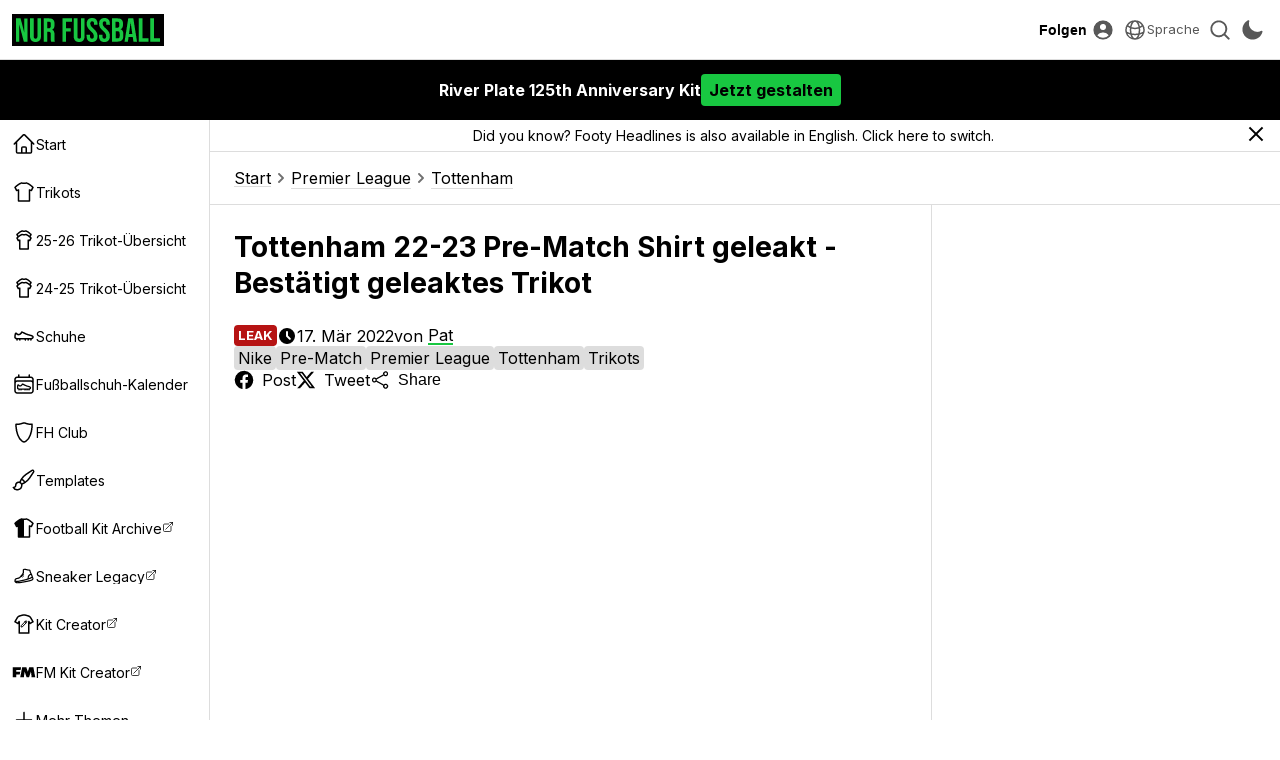

--- FILE ---
content_type: text/html; charset=utf-8
request_url: https://www.google.com/recaptcha/api2/aframe
body_size: 113
content:
<!DOCTYPE HTML><html><head><meta http-equiv="content-type" content="text/html; charset=UTF-8"></head><body><script nonce="aSws3FYZsxgduuQOf6l2vw">/** Anti-fraud and anti-abuse applications only. See google.com/recaptcha */ try{var clients={'sodar':'https://pagead2.googlesyndication.com/pagead/sodar?'};window.addEventListener("message",function(a){try{if(a.source===window.parent){var b=JSON.parse(a.data);var c=clients[b['id']];if(c){var d=document.createElement('img');d.src=c+b['params']+'&rc='+(localStorage.getItem("rc::a")?sessionStorage.getItem("rc::b"):"");window.document.body.appendChild(d);sessionStorage.setItem("rc::e",parseInt(sessionStorage.getItem("rc::e")||0)+1);localStorage.setItem("rc::h",'1769575552504');}}}catch(b){}});window.parent.postMessage("_grecaptcha_ready", "*");}catch(b){}</script></body></html>

--- FILE ---
content_type: text/css
request_url: https://www.nurfussball.com/css/main.1769205652.css
body_size: 7394
content:
:root {
  --bg-100: #ffffff;
  --bg-80: #efefef;
  --bg-60: #ddd;
  --bg-40: #ccc;
  --bg-20: #a0a0aa;
  --accent-dark: #411466;
  --accent-light: #8950b7;
  --accent: #692e99;
  --secondary-accent: #f6f605;
  --secondary-accent-light: #ffff6a;
  --text-secondary-accent: #000000;
  --link-accent: #c685fb;
  --text-50: #ccc;
  --text-80: #585858;
  --text-100: #000000;
  --text-accent: #ffffff;
  --fh-orange: #ff881f;
  --site-accent-color: #ff881f;
  --text-site-accent-color: #000;
  --margin-top: 60px;
}

[data-theme="dark"] {
  --font-color: #ffffff;
  --bg-100: #1a1b27;
  --bg-80: #23242f;
  --bg-60: #32333d;
  --bg-40: #555660;
  --bg-20: #9a9ba0;
  --text-50: #808080;
  --text-80: #ababab;
  --text-100: #eee;
  --link-accent: #f6f605;
  --text-accent: #000000;
}

[data-site="nf"] {
  --fh-orange: #18c741;
  --site-accent-color: #18c741;
  --text-site-accent-color: #000;
}

* {
  /* color: var(--text-100); */
  box-sizing: border-box;
}

picture {
  display: flex;
}

b {
  font-weight: bold;
}

.mode-switch-icon__sun {
  display: none;
}

[data-theme="dark"] .mode-switch-icon__moon {
  display: none;
}

[data-theme="dark"] .mode-switch-icon__sun {
  display: initial;
}

html {
  scrollbar-color: var(--bg-40) var(--bg-100);
  /* scrollbar-gutter: stable; */
}

body {
  color: var(--text-100);
  background-color: var(--bg-100);
  padding-top: var(--margin-top);
  font-family: "Inter", sans-serif;
}

body * {
  scrollbar-color: var(--bg-40) var(--bg-100);
}

i {
  font-style: italic;
}

input[type="text"],
textarea {
  width: 100%;
  font-size: 1em;
}

.content {
  padding-left: 250px;
}

.content-wrapper {
  width: 1500px;
  max-width: 100%;
  margin: 0 auto;
  padding: 0 24px;
}

/* button,
.button {
  background-color: var(--bg-100);
  border: 1px solid var(--bg-60);
  cursor: pointer;
  font-size: 100%;
} */

.post-feed-container:not(.first-child) {
  margin-top: 16px;
}

.button-container {
  display: flex;
  flex-wrap: wrap;
  margin-top: 16px;
  gap: 12px;
}

button {
  cursor: pointer;
  background: none;
  font-size: inherit;
}

.button {
  background: none;
  display: inline-flex;
  align-items: center;
  justify-content: center;
  border-radius: 16px;
  border-radius: 50px;
  padding: 4px 8px;
  font-weight: bold;
  text-decoration: none;
  border: 1px solid #000000;
  color: var(--text-100);
  border-color: var(--text-100);
  font-size: 13px;
  cursor: pointer;
  outline: none;
  padding: 8px 14px;
  line-height: 1.2;
}

.button.primary {
  background-color: var(--site-accent-color);
  color: var(--text-site-accent-color);
  border-color: transparent;
}

.button[disabled] {
  cursor: not-allowed;
  opacity: 0.5;
}

.button:not([disabled]):hover {
  background-color: var(--text-100);
  border-color: transparent;
  color: var(--bg-100);
}

.button:not([disabled]).primary:hover {
  background-color: var(--text-100);
  color: var(--bg-100);
}

.header {
  top: 0;
  height: 60px;
  width: 100%;
  position: fixed;
  z-index: 500;
  background-color: var(--bg-100);
  border-bottom: 1px solid var(--bg-60);
}

.header-inner {
  margin: 0 auto;
  /* width: 1476px; */
  height: 100%;
  display: flex;
  align-items: center;
  justify-content: space-between;
  padding: 0 12px;
}

.header-inner > div {
  display: flex;
  align-items: center;
  gap: 8px;
}

.header-logolink {
  display: flex;
  padding: 4px;
  gap: 4px;
}

.header-logolink > span {
  color: #ffffff;
  font-weight: bold;
  font-size: 12px;
}

[data-theme="light"] .header-logolink {
  background-color: #000000;
}

.header-logo {
  height: 24px;
}

.content .ad-container {
  max-width: 100%;
  display: flex;
  align-items: center;
  justify-content: center;
  flex-direction: column;
  gap: 16px;
}

.ad-container__cta {
  color: inherit;
  font-size: 15px;
  line-height: normal;
  border-bottom: 1px solid var(--text-80);
}

.ad-container__cta:hover {
  border-color: inherit;
}

.content-wrapper > .ad-container {
  margin-top: 24px;
  margin-bottom: 24px;
}

.post-feed {
  display: grid;
  gap: 24px;
  grid-template-columns: 1fr 1fr;
  align-items: flex-start;
}

.post-feed .ad-container {
  grid-column-start: 1;
  grid-column-end: 3;
}

.boot-calendar__block .ad-container {
  grid-column-start: 1;
  grid-column-end: 4;
}

.post-feed__item {
  display: flex;
  flex-direction: column;
  gap: 16px;
  /* background-color: var(--bg-100); */
  /* border: 1px solid var(--bg-60); */
  background-color: var(--bg-80);
  border-radius: 8px;
  overflow: hidden;
}

.post-feed__item:hover {
  opacity: 0.7;
}

.post-feed__item-link {
  color: inherit;
  text-decoration: none;
}

.post-feed__item-content {
  display: flex;
  flex-direction: column;
  gap: 16px;
  padding: 16px;
}

.post-feed__item-image {
  width: 100%;
  aspect-ratio: 80/41;
  object-fit: cover;
}

.post-feed__item-headline {
  font-size: 22px;
  font-weight: bold;
  line-height: 1.2;
}

.post-feed__item-meta {
  display: flex;
  gap: 16px;
  align-items: center;
  white-space: nowrap;
  overflow: hidden;
  font-size: 15px;
}

.post-status {
  display: inline-block;
  font-size: 13px;
  padding: 4px;
  border-radius: 4px;
  font-weight: bold;
}

.post-status.OFFICIAL,
.post-status.OFFIZIELL,
.post-status.OFICIAL,
.post-status.OFFICIEL,
.post-status.UFFICIALE {
  background-color: #2bd913;
  color: #000000;
}

.post-status.LEAK,
.post-status.FILTRACI\D3N,
.post-status.FUITE,
.post-status.FILTRAZIONE,
.post-status.VAZAMENTO {
  background-color: #b61313;
  color: #ffffff;
}

.post-status.PREDICTION,
.post-status.CONCEPT,
.post-status.VORHERSAGE,
.post-status.KONZEPT,
.post-status.PREDICCI\D3N,
.post-status.CONCEPTO,
.post-status.PR\C9 DICTION,
.post-status.PREVISIONE,
.post-status.CONCETTO,
.post-status.PREVIS\C3O,
.post-status.CONCEITO {
  background-color: #1638b2;
  color: #ffffff;
}

.post-feed__item-meta-el {
  display: flex;
  align-items: center;
  gap: 4px;
}

.post-feed__item-meta-el > svg {
  width: 16px;
  height: 16px;
}

.top-posts-container__2 {
  overflow: hidden;
}

.top-posts-container__2 .post-feed__item-headline {
  font-size: 16px;
}

.top-posts-container__2 .post-feed__item-content {
  padding: 12px;
  gap: 12px;
}

.top-posts-container__2 .post-feed__item-meta {
  font-size: 14px;
}

/* .top-posts-container__2 svg {
  width: 20px;
  height: 20px;
} */

.top-posts-container__2 .post-status {
  font-size: 12px;
}

.post-item-container {
  /* display: flex; */
  /* align-items: flex-start; */
  border-bottom: 1px solid var(--bg-60);
  /* width: 1500px; */
  /* margin: 0 auto; */
}

.post-item-container__inner {
  display: flex;
  align-items: flex-start;
  /* border-bottom: 1px solid var(--bg-60); */
  width: 1500px;
  max-width: 100%;
  margin: 0 auto;
}

.post-item {
  overflow: hidden;
  padding: 24px 0 0 0;
  border-left: 1px solid var(--bg-60);
  border-right: 1px solid var(--bg-60);
  flex-grow: 1;
}

[data-plus="1"] .post-item {
  border-right: none;
}

.post-item-title {
  font-size: 28px;
  font-weight: bold;
  line-height: 1.3;
}

.post-item__content {
  margin-top: 24px;
  padding-bottom: 32px;
  font-size: 19px;
  line-height: 1.5;
}

.post-item__content h2 {
  font-size: 22px;
  font-weight: bold;
}

.post-item__content h3 {
  font-size: 21px;
  font-weight: bold;
}

.post-item__content h4 {
  font-size: 16px;
  font-weight: bold;
}

.post-item__content > blockquote {
  border-left: 12px solid var(--bg-60);
  padding: 16px 0 16px 16px;
}

.post-item__content > * {
  margin-top: 24px;
}

.post-item__content > *:first-child {
  margin-top: 0;
}

.post-item__content > h2 + p,
.post-item__content > h3 + p,
.post-item__content > h4 + p {
  margin-top: 12px;
}

.post-item__content ul {
  list-style: disc;
}

.post-item__content .image-set {
  display: flex;
  justify-content: center;
  gap: 16px;
  font-size: 0;
}

.post-item__content img {
  max-width: 100%;
  max-height: 600px;
}

.post-item__content img:only-child {
  width: 100%;
  object-fit: contain;
}

.hiddenImg {
  display: none !important;
  margin: 0 !important;
  opacity: 0.5;
}

.post-item-meta {
  display: flex;
  flex-direction: column;
  padding-left: 24px;
  padding-right: 24px;
  width: 248px;
  flex-shrink: 0;
  position: sticky;
  top: var(--margin-top);
}

.post-item-meta a {
  color: inherit;
}

.post-item-side__section {
  margin: 20px 0;
}

.post-item-side__section__social-link > svg,
.post-item-side__section__social-link > img {
  width: 24px;
  height: 24px;
  margin-right: 8px;
}

.post-item-meta__labels {
  list-style: none;
  display: flex;
  flex-wrap: wrap;
  gap: 8px;
}

.post-item-meta__labels-item {
  display: flex;
  padding: 4px;
  /* border: 1px solid var(--bg-60); */
  background-color: var(--bg-60);
  border-radius: 4px;
  color: inherit;
  align-items: center;
  line-height: 1;
}

.post-item-meta__labels-item:hover {
  opacity: 0.7;
}

.post-item-side__section__social-link {
  color: inherit;
  display: flex;
  align-items: center;
  /* color: var(--text-80); */
  /* transition: color 100ms ease-in-out; */
  margin: 12px 0;
  padding: 0;
  border: 0;
}

.post-item-ad {
  /* width: 280px; */
  position: sticky;
  top: var(--margin-top);
  padding: 24px;
  flex-shrink: 0;
}

.post-item__content > q {
  display: block;
  border-top: 8px solid var(--fh-orange);
  border-bottom: 8px solid var(--fh-orange);
  padding: 16px 0;
  font-size: 24px;
  color: var(--fh-orange);
  font-style: italic;
}

.post-item__content > q > a {
  color: inherit;
  border-bottom: 2px solid var(--fh-orange);
}

.twitter-container,
.ig-container,
.getty-container,
.gumroad-container {
  display: flex;
  justify-content: center;
}

.post-item-title,
.post-item__content > p,
.post-item__content > form,
.post-item__content > blockquote,
.post-item__content > q,
.post-item__content > ul,
.post-item__content > ol,
.post-item__content > h2,
.post-item__content > h3,
.post-item__content > h4,
.post-item__content > .inpost-link,
.post-item__content > .slideshow-wrapper,
.post-item__content > .post-content__slideshow,
.post-item__content > .inpost-ad,
.post-item__content > .ig-container,
.post-item__content > .getty-container,
.post-item__content > .video-container,
.post-item__content > .vote-embed-container,
.twitter-container,
.post-item-byline,
.gumroad-container,
.bullet-points,
.push-container {
  width: 680px;
  max-width: 100%;
  margin-left: auto;
  margin-right: auto;
}

.content-container .post-item__content > p,
.content-container .post-item__content > form,
.content-container .post-item__content > blockquote,
.content-container .post-item__content > q,
.content-container .post-item__content > ul,
.content-container .post-item__content > h2,
.content-container .post-item__content > h3,
.content-container .post-item__content > h4,
.content-container .post-item__content > .inpost-link,
.content-container .post-item__content > .slideshow-wrapper,
.content-container .post-item__content > .post-content__slideshow,
.content-container .post-item__content > .inpost-ad,
.content-container .post-item__content > .ig-container,
.content-container .post-item__content > .video-container {
  width: 100%;
  margin-left: 0;
  margin-right: 0;
}

.video-container {
  position: relative;
  /* padding-bottom: 56.25%; */
  /* padding-top: 30px; */
  /* height: 0; */
  aspect-ratio: 16/9;
  overflow: hidden;
}

.video-container iframe,
.video-container object,
.video-container embed {
  position: absolute;
  top: 0;
  left: 0;
  width: 100%;
  height: 100%;
}

.post-item__content > ul,
.post-item__content > li {
  padding-left: 20px;
}

.post-item__content > p a:not(.button)[href],
.post-item__content > blockquote a[href],
.post-item__content > h2 > a[href],
.post-item__content table a[href],
.post-item__content .league-table a[href],
.post-item__content > h3 > a[href],
.post-item__content > h4 > a[href],
.post-item__content > ul > a[href],
.post-item__content > ol > a[href],
.post-item__content > ul > li > a[href],
.post-item__content > ol > li > a[href],
.underline-link {
  color: var(--text-100);
  border-bottom: 2px solid var(--fh-orange);
}

.post-item__content > p a:not(.button)[href]:hover,
.post-item__content > blockquote a[href]:hover,
.post-item__content > h2 > a[href]:hover,
.post-item__content table a[href]:hover,
.post-item__content .league-table a[href]:hover,
.post-item__content > h3 > a[href]:hover,
.post-item__content > h4 > a[href]:hover,
.post-item__content > ul > a[href]:hover,
.post-item__content > ol > a[href]:hover,
.post-item__content > ul > li > a[href]:hover,
.post-item__content > ol > li > a[href]:hover,
.underline-link:hover {
  border-color: var(--text-100);
}

.post-item__content b {
  font-weight: bold;
}

.inpost-link {
  display: flex;
  align-items: center;
  /* flex-direction: column; */
  /* border: 1px solid var(--bg-60); */
  color: inherit;
  border-radius: 8px;
  overflow: hidden;
  background-color: var(--bg-80);
}

.inpost-link:hover {
  opacity: 0.7;
}

.inpost-link .inpost-link__image {
  width: 200px;
  aspect-ratio: 80/41;
  object-fit: cover;
  max-width: unset;
  max-height: unset;
  flex-shrink: 0;
}

.inpost-link-inner {
  display: flex;
  flex-direction: column;
  gap: 12px;
  padding: 16px;
  overflow: hidden;
}

.inpost-link__title {
  font-size: 19px;
  font-weight: bold;
  white-space: nowrap;
  overflow: hidden;
  max-width: 100%;
  text-overflow: ellipsis;
}

.disqus-container {
  border-top: 1px solid var(--bg-60);
  padding: 32px;
}

.post-content__slideshow {
  overflow: hidden;
  position: relative;
  font-size: 0;
  overflow: hidden;
  /* overflow-x: auto; */
  /* scroll-snap-type: x mandatory; */
  max-width: 600px;
  max-width: 600px;
}

.post-content__slideshow img.bg-img {
  position: absolute;
  top: 0;
  left: 0;
  right: 0;
  bottom: 0;
  object-fit: cover;
  width: 100%;
  height: 100%;
  -webkit-filter: url(#sharpBlur);
  filter: url(#sharpBlur);
}

.post-content__slideshow img {
  z-index: 1;
  position: relative;
  /* width: 100%; */
}

.post-content__slideshow ul {
  display: flex;
  padding: 0;
  margin: 0;
  /* gap: 20px; */
  /* width: 100%; */
  /* transition: transform 200ms ease-in-out; */
  width: auto;
  will-change: transform;
  cursor: grab;
  /* align-items: center; */
}

.post-content__slideshow ul li {
  /* scroll-snap-align: center; */
  flex-shrink: 0;
  width: 100%;
  position: relative;
  display: flex;
  align-items: center;
  justify-content: center;
}

.post-content__slideshow-controls {
  font-size: 15px;
  width: 100%;
  display: flex;
  align-items: center;
  justify-content: space-between;
  margin-top: 12px !important;
}

.post-content__slideshow-controls > button {
  background: none;
  border: none;
  cursor: pointer;
  padding: 4px;
  display: flex;
  align-items: center;
  justify-content: center;
  border-radius: 100%;
  color: var(--text-100);
}

.post-content__slideshow-controls > button:not(.active) {
  visibility: hidden;
}

.post-content__slideshow-controls > button.active:hover {
  opacity: 0.7;
}

.post-content__slideshow-controls > button > svg {
  width: 20px;
  height: 20px;
}

.post-content__slideshow-controls > span {
  justify-self: center;
  font-variant-numeric: tabular-nums;
}

.boot-calendar h2 {
  margin-top: 24px;
  font-size: 22px;
  font-weight: bold;
}

.boot-calendar h3 {
  margin-top: 20px;
  font-size: 20px;
  font-weight: bold;
}

.boot-calendar__block {
  margin-top: 16px;
  display: grid;
  gap: 24px;
  grid-template-columns: repeat(3, 1fr);
  align-items: flex-start;
}

.store-list-container .boot-calendar__block {
  grid-template-columns: repeat(4, 1fr);
}

.voucher-list-container .boot-calendar__block {
  grid-template-columns: repeat(2, 1fr);
}

.boot-calendar__boot {
  display: flex;
  flex-direction: column;
  /* border: 1px solid var(--bg-60); */
  background-color: var(--bg-80);
  border-radius: 8px;
  overflow: hidden;
}

.boot-calendar__boot-content-container {
  display: flex;
  flex-direction: column;
  gap: 16px;
  padding: 16px;
}

.boot-calendar__boot-img {
  width: 100%;
  aspect-ratio: 16/9;
  object-fit: cover;
}

.store-list-container .boot-calendar__boot-img {
  object-fit: contain;
  background-color: #fafafa;
  padding: 15%;
}

.store-list-container p {
  line-height: 1.6;
}

.template-list-container .boot-calendar__boot-img {
  aspect-ratio: 1;
}

span.store-list__disclaimer {
  font-size: 14px;
  color: var(--text-80);
}

.boot-calendar__boot-name {
  font-size: 18px;
  font-weight: bold;
  color: var(--text-100);
}

.boot-calendar__collection-name {
  font-size: 14px;
  text-transform: uppercase;
  font-weight: bold;
  color: var(--text-100);
}

.boot-calendar__boot-release-date {
  font-size: 14px;
  font-weight: bold;
  color: var(--text-100);
}

.boot-calendar__colorway {
  font-size: 14px;
  font-weight: bold;
  color: var(--text-100);
  display: flex;
  align-items: center;
  gap: 8px;
}

.boot-calendar__collection-name,
.boot-calendar__boot-release-date {
  display: flex;
  gap: 8px;
  align-items: center;
}

.boot-calendar__colorway > svg,
.boot-calendar__collection-name > svg,
.boot-calendar__boot-release-date > svg {
  width: 20px;
  height: 20px;
}

.boot-calendar__boot-link:hover {
  opacity: 0.7;
}

.inpost-ad {
  display: flex;
  flex-direction: column;
  padding: 16px;
  gap: 16px;
  background-color: var(--bg-80);
  border-radius: 8px;
}

.inpost-ad__inner {
  display: flex;
  gap: 16px;
  position: relative;
  padding-right: 60px;
}

.inpost-ad__inner__content {
  position: relative;
  display: flex;
  flex-direction: column;
  align-items: flex-start;
  gap: 8px;
}

.inpost-ad__inner__image {
  max-width: 130px !important;
  max-height: 130px !important;
  border-radius: 8px;
}

.inpost-ad__inner__image:hover {
  opacity: 0.7;
}

.inpost-ad__inner__image-link {
  display: flex;
  align-items: center;
  flex-shrink: 0;
}

.inpost-ad__inner_main-button {
  background-color: var(--text-100);
  color: var(--bg-100);
  font-weight: bold;
  padding: 4px 12px;
  border-radius: 20px;
  font-size: 16px;
}

.inpost-ad__inner_main-button:hover {
  opacity: 0.7;
}

.inpost-ad__inner__name {
  font-weight: bold;
}

.inpost-add__inner__logo {
  margin: 0 !important;
  position: absolute;
  right: 0px;
  bottom: 0px;
  width: 60px !important;
  background-color: #ffffff;
  padding: 8px;
}

.inpost-add__inner__logo:hover {
  opacity: 0.7;
}

.inpost-ad__inner__link-list {
  display: flex;
  gap: 16px;
}

.inpost-ad__inner__link-list > .button {
  padding: 4px 8px;
  border: 1px solid var(--text-100);
  font-weight: bold;
  font-size: 16px;
}

.inpost-ad__inner__link-list > .button:hover {
  border-color: transparent;
  background-color: var(--text-100);
  color: var(--bg-100);
  opacity: 1;
}

.tab-container__titles {
  display: flex;
  gap: 16px;
  overflow-x: auto;
}

.tab-container__title {
  color: inherit;
  font-size: 19px;
  cursor: pointer;
  padding-bottom: 2px;
  border-bottom: 3px solid transparent;
  white-space: nowrap;
}

.tab-container__title > a {
  color: inherit;
}

.tab-container__title:only-child {
  cursor: initial;
}

.tab-container__title.active {
  font-weight: bold;
  border-color: var(--fh-orange);
}

.tab-container__title:not(.active) {
  color: var(--text-80);
}

.tab-container__title:not(.active):hover {
  opacity: 0.7;
}

.tab-container__content {
  margin-top: 16px;
}

.tab-container__content-tab {
  display: none;
}

.tab-container__content-tab.active {
  display: initial;
}

.main-title {
  display: flex;
  font-size: 24px;
  font-weight: bold;
  align-items: center;
  justify-content: center;
  padding: 24px 0;
  border-bottom: 1px solid var(--bg-60);
  gap: 8px;
}

.main-title > svg {
  max-width: 32px;
  max-height: 32px;
}

.main-title__logo {
  max-width: 32px;
  max-height: 32px;
}

.boot-container {
  display: grid;
  grid-template-columns: repeat(3, 1fr);
  max-width: 100%;
  overflow-x: auto;
  gap: 24px;
  padding: 0 0 8px 0;
  align-items: flex-start;
}

.kit-container {
  display: flex;
  max-width: 100%;
  overflow-x: auto;
  gap: 16px;
  padding: 0 0 8px 0;
  align-items: flex-start;
}

.kit-container.grid {
  display: grid;
  grid-template-columns: repeat(4, 1fr);
}

.kit-container.grid .ad-container {
  grid-column-start: 1;
  grid-column-end: 5;
}

.kit-container > a {
  color: inherit;
}

.kit {
  width: 240px;
  display: flex;
  flex-direction: column;
  align-items: center;
  /* border: 1px solid var(--bg-60); */
  background-color: var(--bg-80);
  border-radius: 8px;
  overflow: hidden;
}

.kit-container.grid .kit {
  width: auto;
}

.kit-teamname {
  font-weight: bold;
  font-size: 18px;
  /* display: inline-flex; */
  gap: 8px;
  align-items: center;
  padding: 16px;
  text-align: center;
}

.kit-teamname > svg {
  width: 16px;
  height: 16px;
  flex-shrink: 0;
}

.kit-image-container {
  width: 100%;
  overflow: hidden;
  aspect-ratio: 1;
  position: relative;
  display: flex;
  background-color: var(--bg-80);
}

.kit-image-container.landscape {
  aspect-ratio: initial;
}

.kit-image-container img {
  position: absolute;
  left: 50%;
  top: 50%;
  transform: translateY(-35%) translateX(-50%);
  height: 145%;
  width: auto !important;
  object-fit: initial !important;
  max-width: initial !important;
  max-height: initial !important;
}

.kit-image-container.landscape img {
  position: relative;
  width: 100% !important;
  height: 100%;
  object-fit: contain !important;
  left: initial;
  top: initial;
  transform: initial;
}

.kit-image-container.landscape img.bg {
  position: absolute;
  left: 0;
  top: 0;
  object-fit: cover;
  z-index: -1;
  -webkit-filter: url(#sharpBlur);
  filter: url(#sharpBlur);
}

.kit-container > a:hover {
  opacity: 0.7;
}

.fka-cta {
  font-size: 22px;
  font-weight: bold;
  margin-top: 24px;
  display: block;
}

.fka-cta:hover {
  opacity: 0.7;
}

.breadcrumbs-container {
  /* margin-bottom: 32px; */
  border-bottom: 1px solid var(--bg-60);
  padding: 16px 0;
}

.breadcrumbs-container.no-margin {
  margin-bottom: 0;
}

.breadcrumbs-container > .content-container {
  width: 1500px;
  max-width: 100%;
  margin: 0 auto;
  padding: 0 24px;
  /* margin-top: 0; */
  /* overflow-x: auto; */
  /* border fix */
  /* padding-bottom: 2px; */
}

.breadcrumbs {
  display: flex;
  align-items: center;
  gap: 4px;
  white-space: nowrap;
}

.breadcrumbs a {
  color: inherit;
}

.breadcrumbs svg {
  width: 20px;
  height: 20px;
  color: #707070;
  flex-shrink: 0;
}

.breadcrumb__home {
  display: flex;
  align-items: center;
}

.breadcrumb__home svg {
  width: 20px;
  height: 20px;
  color: var(--text-100);
  opacity: 0.5;
}

.breadcrumb__home svg:hover {
  opacity: 1;
}

.breadcrumbs a:not(.breadcrumb__home) {
  text-decoration: none;
  border-bottom: 1px solid var(--bg-60);
}

.breadcrumbs a:hover {
  border-color: var(--text-100);
}

.team-list {
  display: grid;
  gap: 20px;
  gap: 12px;
  grid-template-columns: repeat(auto-fill, minmax(160px, 1fr));
  align-items: flex-start;
}

.team-list > a {
  color: inherit;
}

.team-list__item {
  display: flex;
  flex-direction: column;
  gap: 8px;
  white-space: nowrap;
  font-size: 14px;
  font-weight: bold;
  background-color: var(--bg-80);
  border-radius: 8px;
  padding: 8px;
  align-items: center;
}

.team-list__item img {
  width: 32px;
  height: 32px;
  object-fit: contain;
  align-self: center;
}

.team-list > a {
  text-decoration: none;
}

.team-list > a:hover {
  opacity: 0.7;
}

.team-list__item > div {
  text-overflow: ellipsis;
  overflow: hidden;
  text-align: center;
  line-height: 1.2;
}

.league-table-container {
  display: flex;
  margin-left: auto;
  margin-right: auto;
  align-items: flex-start;
  /* gap: 64px; */
}

.league-table {
  width: 50%;
}

.league-table:nth-child(2n),
.league-table:nth-child(2n) td:first-child {
  border-left: none;
}

.league-table .team-name-container,
.league-table .team-name-container > a {
  display: flex;
  align-items: center;
  gap: 8px;
}

.league-table .team-name-container .team-name {
  white-space: nowrap;
  overflow: hidden;
  text-overflow: ellipsis;
}

.post-item__content .league-table .team-name-container > a[href] > div {
  overflow: hidden;
  text-overflow: ellipsis;
}

.league-table .team-name-container img {
  width: 24px;
  height: 24px;
  object-fit: contain;
  flex-shrink: 0;
}

.league-table tr td {
  padding: 8px;
  text-align: center;
  vertical-align: middle;
  overflow: hidden;
  white-space: nowrap;
}

.league-table {
  display: grid;
}

.league-table__team {
  display: flex;
  flex: 1 0 0;
}

.league-table__team > div {
  flex: 1 0 0;
  padding: 8px;
  text-align: center;
  vertical-align: middle;
  overflow: hidden;
  white-space: nowrap;
  /* border: 1px solid var(--bg-60); */
}

.league-table__team > div:first-child {
  flex: 0 0 220px;
  overflow: hidden;
}

.league-table__team > div:not(:first-child) {
  justify-content: center;
}

.league-table__team > div {
  border-top: 2px solid var(--bg-60);
  border-left: 2px solid var(--bg-60);
}

.league-table__team > div:last-child {
  border-right: 2px solid var(--bg-60);
}

.league-table__team:last-child > div {
  border-bottom: 2px solid var(--bg-60);
}

.league-table:not(:first-child) .league-table__team > div:first-child {
  border-left: none;
}

.post-item__content .league-table .team-name-container > a[href] {
  border: none;
  overflow: hidden;
}

.post-item__content .league-table .team-name-container > a[href] span {
  border-bottom: 2px solid var(--fh-orange);
  display: inline;
}

.post-item__content .league-table .team-name-container > a[href]:hover img {
  opacity: 0.7;
}

.post-item__content .league-table .team-name-container > a[href]:hover span {
  border-color: var(--font-color);
}

.navigation {
  background-color: var(--bg-100);
  position: fixed;
  width: 250px;
  top: var(--margin-top);
  bottom: 0px;
  border-right: 1px solid var(--bg-60);
  z-index: 999999999;
  overflow: hidden;
}

.navigation-inner {
  display: flex;
  flex-direction: column;
  position: relative;
  overflow: hidden;
  height: 100%;
}

.navigation-inner__container {
  max-height: 100%;
  overflow-y: auto;
}

.navigation-inner__container > h3 {
  margin-top: 16px;
  padding: 0 12px 4px;
  text-transform: uppercase;
  font-weight: bold;
  font-size: 12px;
}

.navigation-inner__container > * {
  padding: 12px;
}

.navigation-inner__container > a {
  color: inherit;
  display: flex;
  padding: 12px;
  align-items: center;
  gap: 8px;
  font-size: 14px;
}

.navigation-inner__container > a:hover {
  background-color: var(--bg-80);
}

.navigation-inner__container > a > svg,
.navigation-inner__container > a img {
  width: 24px;
  height: 24px;
  flex-shrink: 0;
}

.navigation-inner__container > a > span {
  overflow: hidden;
  text-overflow: ellipsis;
  white-space: nowrap;
  line-height: 1.1;
}

.navigation__external-link > svg {
  width: 12px;
  height: 12px;
}

.navigation__close-btn {
  position: absolute;
  right: 0px;
  top: 0px;
  border: none;
  color: inherit;
  display: flex;
  align-items: center;
  padding: 8px;
}

.navigation__close-btn > svg {
  width: 32px;
  height: 32px;
}

.bottom-navigation {
  background-color: var(--bg-100);
  position: fixed;
  bottom: 0px;
  display: flex;
  flex-direction: row;
  border-top: 1px solid var(--bg-60);
  z-index: 105;
  width: 100%;
  height: 70px;
}

.bottom-navigation > a {
  color: inherit;
  display: flex;
  padding: 12px;
  align-items: center;
  gap: 8px;
  font-size: 14px;
  flex-direction: column;
  align-items: center;
  flex: 1 0 0;
  overflow: hidden;
  /* flex-grow: 1;
  flex-shrink: 0;
  flex-basis: 0;
  text-align: center;
  min-width: 0; */
}

.bottom-navigation > a.active {
  background-color: var(--text-100);
  color: var(--bg-100);
}

.bottom-navigation > a > svg {
  width: 24px;
  height: 24px;
}

.bottom-navigation > a > span {
  max-width: 100%;
  white-space: nowrap;
  overflow: hidden;
  /* text-overflow: ellipsis; */
  text-align: center;
}

.header-text-button {
  border: none;
  color: inherit;
  font-size: 14px;
  font-weight: bold;
  padding: 0;
}

.header-text-button:hover {
  color: var(--fh-orange);
}

.header-icon-button {
  border: none;
  padding: 4px;
  display: flex;
  color: var(--text-80);
  align-items: center;
  gap: 2px;
}

.header-icon-button.active {
  color: var(--fh-orange);
}

.header-icon-button > svg {
  width: 24px;
  height: 24px;
}

.header-icon-button:hover {
  color: var(--text-100);
}

.sidebar-ad {
  flex-grow: 0;
  flex-shrink: 0;
  position: sticky;
  top: var(--margin-top);
  padding-top: 24px;
}

.two-column-layout {
  margin: 0 auto;
  margin-top: 24px;
  display: grid;
  grid-template-columns: 1fr auto;
  align-items: flex-start;
  gap: 32px;
}

.two-column-layout > div:only-child {
  margin-right: -32px;
}

.two-column-layout > div {
  overflow: hidden;
}

.top-posts-container {
  margin-top: 24px;
  display: grid;
  grid-template-columns: 400px auto 300px;
  gap: 24px;
}

.post-feed__item.secondary > .post-feed__item-link {
  display: flex;
  flex-direction: row;
  align-items: center;
}

.post-feed__item.secondary .post-feed__item-image {
  width: 160px;
  flex-shrink: 0;
}

.post-feed__item.secondary .post-feed__item-headline {
  font-weight: normal;
  font-size: 14px;
  line-clamp: 3;
  -webkit-line-clamp: 3;
  text-overflow: ellipsis;
  display: -webkit-box;
  -webkit-box-orient: vertical;
  overflow: hidden;
}

.top-posts-container__3 {
  display: flex;
  flex-direction: column;
  gap: 24px;
}

.top-posts-container__2 {
  display: flex;
  flex-direction: column;
  gap: 24px;
}

.content-blocks {
  padding-bottom: 24px;
}

.content-blocks > *:not(:first-child) {
  margin-top: 24px;
}

.post-item-byline__section {
  display: flex;
  align-items: center;
  gap: 16px;
}

.post-item-byline__section > div {
  display: flex;
  align-items: center;
  gap: 4px;
}

.post-item-byline__section svg {
  width: 20px;
  height: 20px;
}

.post-item-byline {
  margin-top: 24px;
  display: flex;
  flex-direction: column;
  gap: 16px;
}

.post-item-byline__section a {
  color: inherit;
}

.post-item-byline__section .post-item-side__section__social-link {
  margin: 0;
}

.search-container {
  position: fixed;
  width: 100%;
  top: 60px;
  min-height: 400px;
  background-color: #ffffff;
  background-color: var(--bg-100);
  z-index: 9999999999;
  display: flex;
  max-height: 800px;
  border-bottom: 1px solid var(--bg-60);
}

.search-container:not(.visible) {
  display: none;
}

.search-container:focus {
  outline: none;
}

.search-container__results {
  overflow-y: auto;
  padding: 1px 0;
  /* display: flex; */
  height: 100%;
}

.search-container-inner {
  width: 1500px;
  margin: 0 auto;
  display: flex;
  flex-direction: column;
  overflow-y: auto;
  padding: 0 24px;
}

.search-container__form {
  width: 100%;
  display: flex;
  align-items: center;
  justify-content: space-between;
  padding: 16px 0;
  border-bottom: 1px solid var(--bg-60);
  position: sticky;
  top: 0;
  z-index: 5;
}

input.search-container__input {
  border: none;
  font-size: 18px;
  padding: 0;
  flex-grow: 1;
  margin: 0 8px;
  background: none;
  color: var(--text-100);
}

.flex {
  display: flex;
}

.center {
  align-items: center;
  justify-content: center;
}

input.search-container__input:focus {
  outline: none;
}

.search-container__form svg {
  width: 24px;
  height: 24px;
  color: #a0a0a0;
  color: var(--text-50);
}
.search-container__cancel:hover > svg {
  color: #252525;
  color: var(--text-100);
}
.search-container__cancel {
  border: none;
  padding: 0;
  display: flex;
  align-items: center;
}

.adsbygoogle,
.adsense {
  /* width: 100%; */
  width: 900px;
  height: 250px;
  /* max-width: 100%; */
}

.adsbygoogle.sidebar,
.adsense.sidebar {
  width: 300px;
  height: 750px;
}

.follow-container__social {
  color: inherit;
}

.follow-container__social:hover {
  opacity: 0.7;
}

.follow-container__socials {
  display: flex;
  align-items: center;
  gap: 12px;
}

.follow-container__social > svg {
  width: 24px;
  height: 24px;
}

.navigation-socials {
  display: flex;
  flex-direction: column;
  align-items: flex-start;
  border-bottom: 1px solid var(--bg-60);
  gap: 16px;
  padding-bottom: 24px;
  margin-bottom: 12px;
}

.navigation-socials > a {
  color: inherit;
}

.navigation-socials > a:hover {
  opacity: 0.7;
}

.header-text-button-container {
  position: relative;
}

.header-text-button-content {
  display: flex;
  position: absolute;
  top: 32px;
  left: 50%;
  transform: translateX(-50%);
  background-color: var(--bg-100);
  border: 1px solid var(--bg-60);
  padding: 16px;
  border-radius: 8px;
  flex-direction: column;
  gap: 16px;
  white-space: nowrap;
}

.header-text-button-content:not(.visible) {
  display: none;
}

.header-text-button-content > a {
  color: inherit;
}

.header-text-button-content > a:hover {
  opacity: 0.7;
}

#button-disqus > * {
  pointer-events: none;
}

.vote-embed {
  width: 500px;
  max-width: 100%;
  height: 10px;
  box-sizing: border-box;
  height: 156px;
  padding: 12px;
  background-color: #ffffff;
  border: 1px solid var(--text-100);
}

.header-ad {
  background-color: #000000;
  position: fixed;
  top: 60px;
  width: 100%;
  height: 60px;
  color: #ffffff;
  z-index: 499;
  white-space: nowrap;
  /* border-bottom: 1px solid var(--bg-60); */
  /* background-color: #c5c5c5 !important; */
  /* color: #000 !important;
  background: rgb(232, 232, 232) !important;
  background: linear-gradient(
    315deg,
    rgba(232, 232, 232, 1) 0%,
    rgba(197, 197, 197, 1) 33%,
    rgba(236, 236, 236, 1) 67%,
    rgba(197, 197, 197, 1) 100%
  ) !important; */
}

.header-ad > a {
  color: inherit;
}

.header-ad__inner {
  margin: 0 auto;
  height: 100%;
  display: flex;
  align-items: center;
  padding: 0 12px;
  justify-content: center;
  gap: 32px;
  font-weight: bold;
}

.header-ad__inner svg {
  height: 32px;
}

.header-ad__inner > div {
  display: flex;
  align-items: center;
  gap: 8px;
}

.header-ad__cta {
  background-color: #ffffff;
  color: #000000;
  padding: 8px;
  border-radius: 4px;
  background-color: #fd6d28 !important;
  color: #000 !important;
}

[data-theme="dark"] .header-ad {
  background: #ffffff;
  color: #000000;
}

[data-theme="dark"] .header-ad__cta {
  background-color: #000000;
  color: #ffffff;
}

.labels-list__item {
  display: flex;
  align-items: center;
  gap: 16px;
  background-color: var(--bg-80);
  border-radius: 8px;
  overflow: hidden;
  padding: 32px;
  font-weight: bold;
  color: var(--text-100);
}

.labels-list__item > svg,
.labels-list__item > img {
  width: 24px;
  height: 24px;
}

.labels-list {
  display: grid;
  grid-template-columns: repeat(auto-fill, minmax(240px, 1fr));
  gap: 24px;
}

.labels-list__link:hover {
  opacity: 0.7;
}

.filter-container {
  display: flex;
  gap: 16px;
}

.filter-container-filter {
  display: flex;
  flex-direction: column;
  gap: 8px;
}

.filter-container-filter__title {
  font-size: 20px;
  font-weight: bold;
}

.filter-container-filter__input > select {
  font-size: 16px;
  padding: 4px;
  background-color: var(--bg-100);
  color: var(--text-100);
  border: 1px solid var(--text-80);
}

.bullet-points {
  font-size: 18px;
  border-radius: 8px;
  overflow: hidden;
  background-color: var(--bg-80);
  padding: 16px;
}

.bullet-points > ul {
  padding-left: 18px;
  margin: 0;
}

.bullet-points > ul > li {
  padding: 0;
  margin: 0px;
}

.lang-note {
  background-color: var(--bg-100);
  position: relative;
  color: var(--text-100);
  border-bottom: 1px solid var(--bg-60);
  display: flex;
  align-items: center;
  justify-content: space-between;
  padding: 0 12px;
  font-size: 14px;
  line-height: 1.1;
}

.lang-note__button {
  border: none;
  padding: 4px;
  color: var(--text-100);
  justify-self: flex-end;
  right: 0;
  top: 0;
}

.lang-note__button > svg {
  width: 16px;
  height: 16px;
}

.lang-note__button:hover {
  opacity: 0.7;
}

.lang-note__content > a {
  color: inherit;
  padding: 8px;
  display: block;
}

.lang-note__content > a:hover {
  opacity: 0.7;
}

.lang-note__content {
  margin: 0 auto;
}

.header-icon-button.language-dropdown {
  position: relative;
  font-size: 13px;
}

#language-dropdown {
  position: absolute;
  opacity: 0;
  top: 0;
  left: 0;
  width: 100%;
  height: 100%;
  cursor: pointer;
}

.push-container {
  margin-top: 24px;
  padding: 20px;
  background-color: var(--bg-80);
  border-radius: 8px;
}

.push-loading {
  color: var(--text-80);
}

.push-notification-manager {
  display: flex;
  flex-direction: column;
}

.push-status {
  display: flex;
  align-items: center;
  gap: 12px;
  padding: 12px 16px;
  border-radius: 8px;
  background-color: var(--bg-60);
}

.push-status__icon::before {
  content: "";
  display: inline-block;
  width: 12px;
  height: 12px;
  border-radius: 50%;
  background-color: var(--text-80);
}

.push-status--subscribed .push-status__icon::before {
  background-color: #22c55e;
}

.push-status--unsubscribed .push-status__icon::before {
  background-color: var(--fh-orange);
}

.push-status--denied .push-status__icon::before {
  background-color: #ef4444;
}

.push-status--unsupported .push-status__icon::before {
  background-color: var(--text-50);
}

.push-status__text {
  font-size: 15px;
  line-height: 1.4;
}

@media (min-width: 1024px) {
  .navigation__close-btn {
    display: none;
  }

  .bottom-navigation {
    display: none;
  }

  #nav-toggle {
    display: none;
  }
}

@media (min-width: 1440px) {
  .post-item-byline {
    display: none;
  }
}

@media (min-width: 768px) {
  .mobile-yes {
    display: none !important;
  }
}

@media (max-width: 1500px) {
  .post-item-title,
  .post-item__content > p,
  .post-item__content > form,
  .post-item__content > blockquote,
  .post-item__content > q,
  .post-item__content > ul,
  .post-item__content > ol,
  .post-item__content > h2,
  .post-item__content > h3,
  .post-item__content > h4,
  .post-item__content > .inpost-link,
  .post-item__content > .slideshow-wrapper,
  .post-item__content > .post-content__slideshow,
  .post-item__content > .inpost-ad,
  .post-item__content > .ig-container,
  .post-item__content > .getty-container,
  .post-item__content > .video-container,
  .post-item__content > .vote-embed-container,
  .twitter-container,
  .post-item-byline,
  .gumroad-container,
  .bullet-points,
  .push-container {
    width: initial;
    margin-left: 24px;
    margin-right: 24px;
  }
}

@media (max-width: 1439px) {
  .post-feed__item-headline {
    font-size: 19px;
  }

  .adsbygoogle,
  .adsense {
    width: 100%;
    height: auto;
  }

  .navigation {
    width: 210px;
  }

  .content {
    padding-left: 210px;
  }

  .two-column-layout {
    grid-template-columns: 1fr;
  }

  .two-column-layout > div:only-child {
    margin-right: 0;
  }

  .sidebar-ad {
    display: none;
  }

  .top-posts-container {
    grid-template-columns: 2fr 1fr;
  }

  .top-posts-container__3 {
    order: 3;
    grid-column-start: 1;
    grid-column-end: 3;
  }

  .post-item-meta {
    display: none;
  }

  .post-item {
    border-left: none;
  }

  .league-table-container {
    flex-direction: column;
    padding-bottom: 16px;
    overflow-x: auto;
  }

  .league-table {
    width: 100%;
  }

  .league-table:not(:last-child) .league-table__team:last-child > div {
    border-bottom: none;
  }

  .league-table:not(:first-child) .league-table__team > div:first-child {
    border-left: 2px solid var(--bg-60);
  }
}

@media (max-width: 1023px) {
  #onesignal-bell-container {
    bottom: 70px !important;
  }

  .content {
    padding-left: 0;
    padding-bottom: 70px;
  }

  .navigation {
    width: 100%;
    border: none;
    top: 60px;
  }

  .navigation-inner > a {
    width: 80%;
  }

  .navigation:not(.visible) {
    display: none;
  }

  .top-posts-container {
    grid-template-columns: 1fr;
  }

  .top-posts-container__2 {
    flex-direction: row;
    align-items: flex-start;
  }

  .top-posts-container__2 > .post-feed__item {
    flex: 1 0 0;
  }

  .top-posts-container__3 {
    grid-column-start: 1;
    grid-column-end: 2;
  }

  .post-item-ad {
    display: none;
  }

  .post-item {
    border: none;
  }

  .header-inner {
    padding: 0 8px;
  }

  .header-inner > div {
    gap: 4px;
  }

  .tab-container__title {
    font-size: 16px;
  }

  .header-icon-button > svg {
    width: 20px;
    height: 20px;
  }

  .breadcrumbs-container > .content-container,
  .content-wrapper {
    padding-left: 12px;
    padding-right: 12px;
  }

  .kit-container,
  .post-feed,
  .top-posts-container,
  .top-posts-container__2,
  .top-posts-container__3,
  .boot-calendar__block {
    gap: 12px;
  }

  .top-posts-container {
    margin-top: 12px;
  }

  .team-list {
    grid-template-columns: repeat(auto-fill, minmax(80px, 1fr));
  }

  .inpost-link .inpost-link__image {
    width: 160px;
  }

  .inpost-link-inner {
    gap: 8px;
    padding: 12px;
  }

  .inpost-link__title {
    font-size: 16px;
  }

  .inpost-link {
    align-items: center;
  }

  .post-item {
    padding-top: 16px;
  }

  .lang-note {
    padding: 0 8px;
  }
}

@media (max-width: 767px) {
  .tab-container__titles,
  .tab-container__content {
    max-width: calc(100vw - 24px);
  }

  .snack-container,
  #snackMobile {
    min-height: 400px !important;
  }

  .kit-container.grid {
    grid-template-columns: repeat(2, 1fr);
  }

  .kit-container.grid .ad-container {
    grid-column-start: 1;
    grid-column-end: 3;
  }

  .vote-embed {
    height: 250px;
  }

  .mobile-no {
    display: none !important;
  }

  .post-feed {
    grid-template-columns: 1fr;
  }

  .post-feed .ad-container {
    grid-column-start: 1;
    grid-column-end: 2;
  }

  .top-posts-container__2 .post-feed__item-meta {
    display: none;
  }

  .boot-calendar__block,
  .store-list-container .boot-calendar__block {
    grid-template-columns: 1fr 1fr;
  }

  .voucher-list-container .boot-calendar__block {
    grid-template-columns: 1fr;
  }

  .boot-calendar__block .ad-container {
    grid-column-start: 1;
    grid-column-end: 3;
  }

  .bottom-navigation > a {
    font-size: 12px;
  }

  .boot-container {
    display: flex;
    max-width: 100%;
    overflow-x: auto;
    gap: 16px;
    padding: 0 0 8px 0;
    align-items: flex-start;
  }

  .boot-container > * {
    flex: 1 0 320px;
  }

  .inpost-ad__inner {
    flex-direction: column;
    align-items: center;
    padding: 0;
  }

  .inpost-ad__inner__content {
    align-items: center;
  }

  .inpost-ad__inner__name {
    text-align: center;
  }

  .post-item-title,
  .post-item__content > p,
  .post-item__content > form,
  .post-item__content > blockquote,
  .post-item__content > q,
  .post-item__content > ul,
  .post-item__content > ol,
  .post-item__content > h2,
  .post-item__content > h3,
  .post-item__content > h4,
  .post-item__content > .inpost-link,
  .post-item__content > .inpost-ad,
  .post-item__content > .ig-container,
  .post-item__content > .video-container,
  .post-item__content > .vote-embed-container,
  .twitter-container,
  .post-item-byline,
  .gumroad-container,
  .bullet-points,
  .push-container {
    margin-left: 12px;
    margin-right: 12px;
  }

  .post-item__content > .slideshow-wrapper,
  .post-item__content > .video-container,
  .post-item__content > .getty-container,
  .post-item__content > .post-content__slideshow {
    margin-left: 0;
    margin-right: 0;
  }

  .post-item__content {
    font-size: 18px;
    padding-bottom: 0px;
  }

  .post-item-title {
    font-size: 22px;
  }

  .post-item__content h2 {
    font-size: 20px;
  }

  .post-item__content h3 {
    font-size: 19px;
  }

  .disqus-container {
    padding: 12px;
    margin-top: 24px;
  }

  .post-item__content .image-set {
    gap: 4px;
  }

  .league-table__team > div:first-child {
    flex-basis: 150px;
  }

  .header-ad__inner svg {
    height: 26px;
  }

  .header-ad__bf {
    display: none !important;
  }

  .header-ad__inner {
    gap: 16px;
  }

  .header-ad__inner > div {
    font-size: 14px;
  }

  .post-item-byline {
    font-size: 15px;
  }

  .post-item-byline__section {
    gap: 12px;
  }

  #follow-btn {
    display: none;
  }

  .language-dropdown > span {
    display: none;
  }
}

@media (max-width: 424px) {
  .boot-calendar__block {
    grid-template-columns: 1fr;
  }

  .boot-calendar__block .ad-container {
    grid-column-start: 1;
    grid-column-end: 2;
  }

  .bottom-navigation > a {
    font-size: 10px;
  }

  .boot-container > * {
    flex-basis: 200px;
  }
}

@media (max-width: 374px) {
  .header-inner {
    padding: 0 4px;
  }

  .header-inner > div {
    gap: 2px;
  }

  .header-logo {
    height: 18px;
  }

  .header-icon-button > svg {
    width: 18px;
    height: 18px;
  }
}

@media only screen and (max-width: 42em) {
  .post-item,
  .two-column-layout > div {
    overflow: visible !important;
  }

  .post-item {
    width: 100%;
  }

  #snackMobile {
    min-height: 480px !important;
  }

  .snack-container > div,
  #snackMobile > div,
  #snack_mob_top,
  #snack_mex2,
  #snack_mex3,
  #snack_mex4,
  #snack_mex5,
  #snack_mex6,
  #snack_mex7,
  #snack_mex8,
  div[id^="snack_mex"] {
    position: sticky;
    top: 105px;
  }
}

.push-badge {
  position: fixed;
  bottom: 114px;
  right: 24px;
  z-index: 1000;
}

[data-plus="1"] .push-badge {
  bottom: 24px;
}

.push-badge__button {
  display: flex;
  align-items: center;
  gap: 8px;
  padding: 8px 12px;
  background-color: var(--site-accent-color);
  color: var(--text-site-accent-color);
  border: none;
  border-radius: 50px;
  font-size: 12px;
  font-weight: bold;
  cursor: pointer;
  box-shadow: 0 4px 12px rgba(0, 0, 0, 0.2);
  transition:
    transform 0.2s,
    box-shadow 0.2s;
}

.push-badge__button:hover {
  transform: translateY(-2px);
  box-shadow: 0 6px 16px rgba(0, 0, 0, 0.25);
}

.push-badge__icon {
  width: 20px;
  height: 20px;
  flex-shrink: 0;
}

.push-badge--subscribed .push-badge__button {
  background-color: var(--bg-80);
  color: var(--text-100);
}

@media (max-width: 1023px) {
  .push-badge,
  [data-plus="1"] .push-badge {
    bottom: 90px;
    right: 16px;
  }
}

@media (max-width: 767px) {
  .push-badge__text {
    display: none;
  }

  .push-badge__button {
    padding: 14px;
    border-radius: 50%;
  }
}


--- FILE ---
content_type: application/javascript; charset=utf-8
request_url: https://fundingchoicesmessages.google.com/f/AGSKWxUBi7IBw0H9yWo7jP9iKuH_mKIwA-yPUsWzGzEorobwTMBGZidDzOUNsbItt-wnZnYbQnuoxzMuGAdkuXNI-waznT3CWqpv8LTpKrPIoa1SS6lzScU7g8XH0TqTk5GUTvF7d1TOS0o9TlFEIU8xYmWb_ORFRTC8O5jfnAEoHLQGK-fkTOUltHN2WXBT/_.ws/ads//local-ad./adsico._120x800a./adver.
body_size: -1286
content:
window['65a0531a-6ed5-4854-9efc-6d2e07fa32b2'] = true;